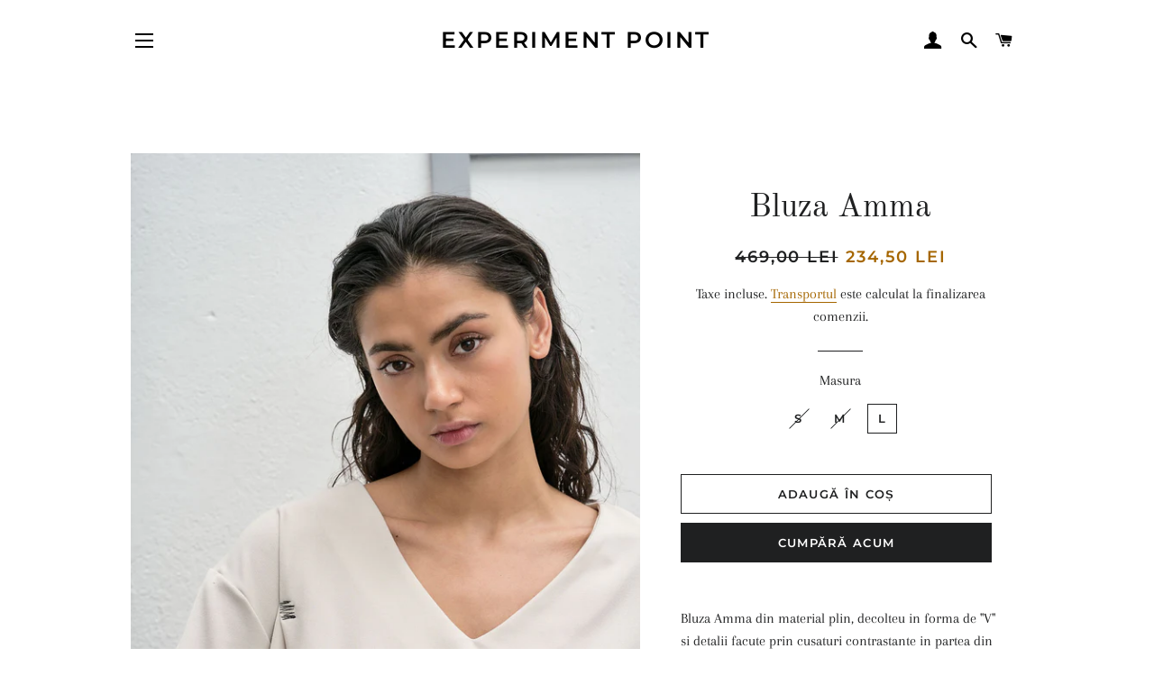

--- FILE ---
content_type: text/html; charset=utf-8
request_url: https://experiment-point.ro/products/bluza-amma
body_size: 16772
content:
<!doctype html>
<html class="no-js" lang="ro-RO">
  <meta name="facebook-domain-verification" content="swhnuac0me5vwp0zbpih6y7w9o4swk" />
<head>
<meta name="smart-seo-integrated" content="true" /><title>Bluza Amma</title>
<meta name="description" content="Bluza Amma din material plin, decolteu in forma de &quot;V&quot; si detalii facute prin cusaturi contrastante in partea din fata Compozitie: 73%poliester, 22%vascoza, 5%elastan" />
<meta name="smartseo-keyword" content="" />
<meta name="smartseo-timestamp" content="0" /><!-- Basic page needs ================================================== -->
  <meta charset="utf-8">
  <meta http-equiv="X-UA-Compatible" content="IE=edge,chrome=1">

  

  <!-- Title and description ================================================== -->

  <!-- Helpers ================================================== -->
  <!-- /snippets/social-meta-tags.liquid -->




<meta property="og:site_name" content="Experiment Point">
<meta property="og:url" content="https://experiment-point.ro/products/bluza-amma">
<meta property="og:title" content="Bluza Amma">
<meta property="og:type" content="product">
<meta property="og:description" content="Bluza Amma din material plin, decolteu in forma de &quot;V&quot; si detalii facute prin cusaturi contrastante in partea din fata Compozitie: 73%poliester, 22%vascoza, 5%elastan">

  <meta property="og:price:amount" content="234,50">
  <meta property="og:price:currency" content="RON">

<meta property="og:image" content="http://experiment-point.ro/cdn/shop/files/223333__5_1200x1200.jpg?v=1704291700"><meta property="og:image" content="http://experiment-point.ro/cdn/shop/files/223222__1_1200x1200.jpg?v=1704291701"><meta property="og:image" content="http://experiment-point.ro/cdn/shop/files/223333__1_1200x1200.jpg?v=1704291701">
<meta property="og:image:secure_url" content="https://experiment-point.ro/cdn/shop/files/223333__5_1200x1200.jpg?v=1704291700"><meta property="og:image:secure_url" content="https://experiment-point.ro/cdn/shop/files/223222__1_1200x1200.jpg?v=1704291701"><meta property="og:image:secure_url" content="https://experiment-point.ro/cdn/shop/files/223333__1_1200x1200.jpg?v=1704291701">


<meta name="twitter:card" content="summary_large_image">
<meta name="twitter:title" content="Bluza Amma">
<meta name="twitter:description" content="Bluza Amma din material plin, decolteu in forma de &quot;V&quot; si detalii facute prin cusaturi contrastante in partea din fata Compozitie: 73%poliester, 22%vascoza, 5%elastan">

  <link rel="canonical" href="https://experiment-point.ro/products/bluza-amma">
  <meta name="viewport" content="width=device-width,initial-scale=1,shrink-to-fit=no">
  <meta name="theme-color" content="#1f2021">

  <!-- CSS ================================================== -->
  <link href="//experiment-point.ro/cdn/shop/t/7/assets/timber.scss.css?v=179743258322928857161768660646" rel="stylesheet" type="text/css" media="all" />
  <link href="//experiment-point.ro/cdn/shop/t/7/assets/theme.scss.css?v=140695822222622170351768660646" rel="stylesheet" type="text/css" media="all" />

  <!-- Sections ================================================== -->
  <script>
    window.theme = window.theme || {};
    theme.strings = {
      zoomClose: "Închide (Esc)",
      zoomPrev: "Înapoi (tasta săgeată la stânga)",
      zoomNext: "Înainte (tasta săgeată la dreapta)",
      moneyFormat: "{{amount_with_comma_separator}} lei",
      addressError: "Eroare la căutarea adresei respective",
      addressNoResults: "Nu există rezultate pentru adresa respectivă",
      addressQueryLimit: "Ai depășit limita de utilizare a API-ului Google. Ia în considerare trecerea la un \u003ca href=\"https:\/\/developers.google.com\/maps\/premium\/usage-limits\"\u003ePlan Premium\u003c\/a\u003e.",
      authError: "A apărut o problemă la autentificarea contului tău Google Maps.",
      cartEmpty: "Coșul tău este momentan gol.",
      cartCookie: "Permite modulele cookie ca să utilizezi coșul de cumpărături",
      cartSavings: "Economisești [savings]",
      productSlideLabel: "Diapozitivul [slide_number] din [slide_max]."
    };
    theme.settings = {
      cartType: "page",
      gridType: null
    };
  </script>

  <script src="//experiment-point.ro/cdn/shop/t/7/assets/jquery-2.2.3.min.js?v=58211863146907186831619015705" type="text/javascript"></script>

  <script src="//experiment-point.ro/cdn/shop/t/7/assets/lazysizes.min.js?v=155223123402716617051619015705" async="async"></script>

  <script src="//experiment-point.ro/cdn/shop/t/7/assets/theme.js?v=165454062280830731491619015720" defer="defer"></script>

  <!-- Header hook for plugins ================================================== -->
  <script>window.performance && window.performance.mark && window.performance.mark('shopify.content_for_header.start');</script><meta name="facebook-domain-verification" content="runqpnwtwpvsx056niil8vz913pb89">
<meta name="facebook-domain-verification" content="swhnuac0me5vwp0zbpih6y7w9o4swk">
<meta id="shopify-digital-wallet" name="shopify-digital-wallet" content="/29478322281/digital_wallets/dialog">
<link rel="alternate" type="application/json+oembed" href="https://experiment-point.ro/products/bluza-amma.oembed">
<script async="async" src="/checkouts/internal/preloads.js?locale=ro-RO"></script>
<script id="shopify-features" type="application/json">{"accessToken":"d8fd79290c8845891cb8384897a71602","betas":["rich-media-storefront-analytics"],"domain":"experiment-point.ro","predictiveSearch":true,"shopId":29478322281,"locale":"ro"}</script>
<script>var Shopify = Shopify || {};
Shopify.shop = "experiment-point.myshopify.com";
Shopify.locale = "ro-RO";
Shopify.currency = {"active":"RON","rate":"1.0"};
Shopify.country = "RO";
Shopify.theme = {"name":"Brooklyn","id":122008567996,"schema_name":"Brooklyn","schema_version":"17.4.1","theme_store_id":730,"role":"main"};
Shopify.theme.handle = "null";
Shopify.theme.style = {"id":null,"handle":null};
Shopify.cdnHost = "experiment-point.ro/cdn";
Shopify.routes = Shopify.routes || {};
Shopify.routes.root = "/";</script>
<script type="module">!function(o){(o.Shopify=o.Shopify||{}).modules=!0}(window);</script>
<script>!function(o){function n(){var o=[];function n(){o.push(Array.prototype.slice.apply(arguments))}return n.q=o,n}var t=o.Shopify=o.Shopify||{};t.loadFeatures=n(),t.autoloadFeatures=n()}(window);</script>
<script id="shop-js-analytics" type="application/json">{"pageType":"product"}</script>
<script defer="defer" async type="module" src="//experiment-point.ro/cdn/shopifycloud/shop-js/modules/v2/client.init-shop-cart-sync_B_1M6nXz.ro-RO.esm.js"></script>
<script defer="defer" async type="module" src="//experiment-point.ro/cdn/shopifycloud/shop-js/modules/v2/chunk.common_BGCVY80p.esm.js"></script>
<script type="module">
  await import("//experiment-point.ro/cdn/shopifycloud/shop-js/modules/v2/client.init-shop-cart-sync_B_1M6nXz.ro-RO.esm.js");
await import("//experiment-point.ro/cdn/shopifycloud/shop-js/modules/v2/chunk.common_BGCVY80p.esm.js");

  window.Shopify.SignInWithShop?.initShopCartSync?.({"fedCMEnabled":true,"windoidEnabled":true});

</script>
<script>(function() {
  var isLoaded = false;
  function asyncLoad() {
    if (isLoaded) return;
    isLoaded = true;
    var urls = ["https:\/\/a.mailmunch.co\/widgets\/site-797939-dd53f74c1a2b79f54cd358bcde69bde8d61c3b12.js?shop=experiment-point.myshopify.com","https:\/\/toastibar-cdn.makeprosimp.com\/v1\/published\/60353\/c20bc752c5e1407a9e8661174801bea3\/224\/app.js?v=1\u0026shop=experiment-point.myshopify.com"];
    for (var i = 0; i < urls.length; i++) {
      var s = document.createElement('script');
      s.type = 'text/javascript';
      s.async = true;
      s.src = urls[i];
      var x = document.getElementsByTagName('script')[0];
      x.parentNode.insertBefore(s, x);
    }
  };
  if(window.attachEvent) {
    window.attachEvent('onload', asyncLoad);
  } else {
    window.addEventListener('load', asyncLoad, false);
  }
})();</script>
<script id="__st">var __st={"a":29478322281,"offset":7200,"reqid":"445e760d-c732-4d11-bd95-5ecc4249640f-1768687081","pageurl":"experiment-point.ro\/products\/bluza-amma","u":"84c4c39bd679","p":"product","rtyp":"product","rid":8772154261829};</script>
<script>window.ShopifyPaypalV4VisibilityTracking = true;</script>
<script id="captcha-bootstrap">!function(){'use strict';const t='contact',e='account',n='new_comment',o=[[t,t],['blogs',n],['comments',n],[t,'customer']],c=[[e,'customer_login'],[e,'guest_login'],[e,'recover_customer_password'],[e,'create_customer']],r=t=>t.map((([t,e])=>`form[action*='/${t}']:not([data-nocaptcha='true']) input[name='form_type'][value='${e}']`)).join(','),a=t=>()=>t?[...document.querySelectorAll(t)].map((t=>t.form)):[];function s(){const t=[...o],e=r(t);return a(e)}const i='password',u='form_key',d=['recaptcha-v3-token','g-recaptcha-response','h-captcha-response',i],f=()=>{try{return window.sessionStorage}catch{return}},m='__shopify_v',_=t=>t.elements[u];function p(t,e,n=!1){try{const o=window.sessionStorage,c=JSON.parse(o.getItem(e)),{data:r}=function(t){const{data:e,action:n}=t;return t[m]||n?{data:e,action:n}:{data:t,action:n}}(c);for(const[e,n]of Object.entries(r))t.elements[e]&&(t.elements[e].value=n);n&&o.removeItem(e)}catch(o){console.error('form repopulation failed',{error:o})}}const l='form_type',E='cptcha';function T(t){t.dataset[E]=!0}const w=window,h=w.document,L='Shopify',v='ce_forms',y='captcha';let A=!1;((t,e)=>{const n=(g='f06e6c50-85a8-45c8-87d0-21a2b65856fe',I='https://cdn.shopify.com/shopifycloud/storefront-forms-hcaptcha/ce_storefront_forms_captcha_hcaptcha.v1.5.2.iife.js',D={infoText:'Protejat prin hCaptcha',privacyText:'Confidențialitate',termsText:'Condiții'},(t,e,n)=>{const o=w[L][v],c=o.bindForm;if(c)return c(t,g,e,D).then(n);var r;o.q.push([[t,g,e,D],n]),r=I,A||(h.body.append(Object.assign(h.createElement('script'),{id:'captcha-provider',async:!0,src:r})),A=!0)});var g,I,D;w[L]=w[L]||{},w[L][v]=w[L][v]||{},w[L][v].q=[],w[L][y]=w[L][y]||{},w[L][y].protect=function(t,e){n(t,void 0,e),T(t)},Object.freeze(w[L][y]),function(t,e,n,w,h,L){const[v,y,A,g]=function(t,e,n){const i=e?o:[],u=t?c:[],d=[...i,...u],f=r(d),m=r(i),_=r(d.filter((([t,e])=>n.includes(e))));return[a(f),a(m),a(_),s()]}(w,h,L),I=t=>{const e=t.target;return e instanceof HTMLFormElement?e:e&&e.form},D=t=>v().includes(t);t.addEventListener('submit',(t=>{const e=I(t);if(!e)return;const n=D(e)&&!e.dataset.hcaptchaBound&&!e.dataset.recaptchaBound,o=_(e),c=g().includes(e)&&(!o||!o.value);(n||c)&&t.preventDefault(),c&&!n&&(function(t){try{if(!f())return;!function(t){const e=f();if(!e)return;const n=_(t);if(!n)return;const o=n.value;o&&e.removeItem(o)}(t);const e=Array.from(Array(32),(()=>Math.random().toString(36)[2])).join('');!function(t,e){_(t)||t.append(Object.assign(document.createElement('input'),{type:'hidden',name:u})),t.elements[u].value=e}(t,e),function(t,e){const n=f();if(!n)return;const o=[...t.querySelectorAll(`input[type='${i}']`)].map((({name:t})=>t)),c=[...d,...o],r={};for(const[a,s]of new FormData(t).entries())c.includes(a)||(r[a]=s);n.setItem(e,JSON.stringify({[m]:1,action:t.action,data:r}))}(t,e)}catch(e){console.error('failed to persist form',e)}}(e),e.submit())}));const S=(t,e)=>{t&&!t.dataset[E]&&(n(t,e.some((e=>e===t))),T(t))};for(const o of['focusin','change'])t.addEventListener(o,(t=>{const e=I(t);D(e)&&S(e,y())}));const B=e.get('form_key'),M=e.get(l),P=B&&M;t.addEventListener('DOMContentLoaded',(()=>{const t=y();if(P)for(const e of t)e.elements[l].value===M&&p(e,B);[...new Set([...A(),...v().filter((t=>'true'===t.dataset.shopifyCaptcha))])].forEach((e=>S(e,t)))}))}(h,new URLSearchParams(w.location.search),n,t,e,['guest_login'])})(!0,!0)}();</script>
<script integrity="sha256-4kQ18oKyAcykRKYeNunJcIwy7WH5gtpwJnB7kiuLZ1E=" data-source-attribution="shopify.loadfeatures" defer="defer" src="//experiment-point.ro/cdn/shopifycloud/storefront/assets/storefront/load_feature-a0a9edcb.js" crossorigin="anonymous"></script>
<script data-source-attribution="shopify.dynamic_checkout.dynamic.init">var Shopify=Shopify||{};Shopify.PaymentButton=Shopify.PaymentButton||{isStorefrontPortableWallets:!0,init:function(){window.Shopify.PaymentButton.init=function(){};var t=document.createElement("script");t.src="https://experiment-point.ro/cdn/shopifycloud/portable-wallets/latest/portable-wallets.ro.js",t.type="module",document.head.appendChild(t)}};
</script>
<script data-source-attribution="shopify.dynamic_checkout.buyer_consent">
  function portableWalletsHideBuyerConsent(e){var t=document.getElementById("shopify-buyer-consent"),n=document.getElementById("shopify-subscription-policy-button");t&&n&&(t.classList.add("hidden"),t.setAttribute("aria-hidden","true"),n.removeEventListener("click",e))}function portableWalletsShowBuyerConsent(e){var t=document.getElementById("shopify-buyer-consent"),n=document.getElementById("shopify-subscription-policy-button");t&&n&&(t.classList.remove("hidden"),t.removeAttribute("aria-hidden"),n.addEventListener("click",e))}window.Shopify?.PaymentButton&&(window.Shopify.PaymentButton.hideBuyerConsent=portableWalletsHideBuyerConsent,window.Shopify.PaymentButton.showBuyerConsent=portableWalletsShowBuyerConsent);
</script>
<script>
  function portableWalletsCleanup(e){e&&e.src&&console.error("Failed to load portable wallets script "+e.src);var t=document.querySelectorAll("shopify-accelerated-checkout .shopify-payment-button__skeleton, shopify-accelerated-checkout-cart .wallet-cart-button__skeleton"),e=document.getElementById("shopify-buyer-consent");for(let e=0;e<t.length;e++)t[e].remove();e&&e.remove()}function portableWalletsNotLoadedAsModule(e){e instanceof ErrorEvent&&"string"==typeof e.message&&e.message.includes("import.meta")&&"string"==typeof e.filename&&e.filename.includes("portable-wallets")&&(window.removeEventListener("error",portableWalletsNotLoadedAsModule),window.Shopify.PaymentButton.failedToLoad=e,"loading"===document.readyState?document.addEventListener("DOMContentLoaded",window.Shopify.PaymentButton.init):window.Shopify.PaymentButton.init())}window.addEventListener("error",portableWalletsNotLoadedAsModule);
</script>

<script type="module" src="https://experiment-point.ro/cdn/shopifycloud/portable-wallets/latest/portable-wallets.ro.js" onError="portableWalletsCleanup(this)" crossorigin="anonymous"></script>
<script nomodule>
  document.addEventListener("DOMContentLoaded", portableWalletsCleanup);
</script>

<script id='scb4127' type='text/javascript' async='' src='https://experiment-point.ro/cdn/shopifycloud/privacy-banner/storefront-banner.js'></script><link id="shopify-accelerated-checkout-styles" rel="stylesheet" media="screen" href="https://experiment-point.ro/cdn/shopifycloud/portable-wallets/latest/accelerated-checkout-backwards-compat.css" crossorigin="anonymous">
<style id="shopify-accelerated-checkout-cart">
        #shopify-buyer-consent {
  margin-top: 1em;
  display: inline-block;
  width: 100%;
}

#shopify-buyer-consent.hidden {
  display: none;
}

#shopify-subscription-policy-button {
  background: none;
  border: none;
  padding: 0;
  text-decoration: underline;
  font-size: inherit;
  cursor: pointer;
}

#shopify-subscription-policy-button::before {
  box-shadow: none;
}

      </style>

<script>window.performance && window.performance.mark && window.performance.mark('shopify.content_for_header.end');</script>

  <script src="//experiment-point.ro/cdn/shop/t/7/assets/modernizr.min.js?v=21391054748206432451619015706" type="text/javascript"></script>

  
  
 
<link href="https://monorail-edge.shopifysvc.com" rel="dns-prefetch">
<script>(function(){if ("sendBeacon" in navigator && "performance" in window) {try {var session_token_from_headers = performance.getEntriesByType('navigation')[0].serverTiming.find(x => x.name == '_s').description;} catch {var session_token_from_headers = undefined;}var session_cookie_matches = document.cookie.match(/_shopify_s=([^;]*)/);var session_token_from_cookie = session_cookie_matches && session_cookie_matches.length === 2 ? session_cookie_matches[1] : "";var session_token = session_token_from_headers || session_token_from_cookie || "";function handle_abandonment_event(e) {var entries = performance.getEntries().filter(function(entry) {return /monorail-edge.shopifysvc.com/.test(entry.name);});if (!window.abandonment_tracked && entries.length === 0) {window.abandonment_tracked = true;var currentMs = Date.now();var navigation_start = performance.timing.navigationStart;var payload = {shop_id: 29478322281,url: window.location.href,navigation_start,duration: currentMs - navigation_start,session_token,page_type: "product"};window.navigator.sendBeacon("https://monorail-edge.shopifysvc.com/v1/produce", JSON.stringify({schema_id: "online_store_buyer_site_abandonment/1.1",payload: payload,metadata: {event_created_at_ms: currentMs,event_sent_at_ms: currentMs}}));}}window.addEventListener('pagehide', handle_abandonment_event);}}());</script>
<script id="web-pixels-manager-setup">(function e(e,d,r,n,o){if(void 0===o&&(o={}),!Boolean(null===(a=null===(i=window.Shopify)||void 0===i?void 0:i.analytics)||void 0===a?void 0:a.replayQueue)){var i,a;window.Shopify=window.Shopify||{};var t=window.Shopify;t.analytics=t.analytics||{};var s=t.analytics;s.replayQueue=[],s.publish=function(e,d,r){return s.replayQueue.push([e,d,r]),!0};try{self.performance.mark("wpm:start")}catch(e){}var l=function(){var e={modern:/Edge?\/(1{2}[4-9]|1[2-9]\d|[2-9]\d{2}|\d{4,})\.\d+(\.\d+|)|Firefox\/(1{2}[4-9]|1[2-9]\d|[2-9]\d{2}|\d{4,})\.\d+(\.\d+|)|Chrom(ium|e)\/(9{2}|\d{3,})\.\d+(\.\d+|)|(Maci|X1{2}).+ Version\/(15\.\d+|(1[6-9]|[2-9]\d|\d{3,})\.\d+)([,.]\d+|)( \(\w+\)|)( Mobile\/\w+|) Safari\/|Chrome.+OPR\/(9{2}|\d{3,})\.\d+\.\d+|(CPU[ +]OS|iPhone[ +]OS|CPU[ +]iPhone|CPU IPhone OS|CPU iPad OS)[ +]+(15[._]\d+|(1[6-9]|[2-9]\d|\d{3,})[._]\d+)([._]\d+|)|Android:?[ /-](13[3-9]|1[4-9]\d|[2-9]\d{2}|\d{4,})(\.\d+|)(\.\d+|)|Android.+Firefox\/(13[5-9]|1[4-9]\d|[2-9]\d{2}|\d{4,})\.\d+(\.\d+|)|Android.+Chrom(ium|e)\/(13[3-9]|1[4-9]\d|[2-9]\d{2}|\d{4,})\.\d+(\.\d+|)|SamsungBrowser\/([2-9]\d|\d{3,})\.\d+/,legacy:/Edge?\/(1[6-9]|[2-9]\d|\d{3,})\.\d+(\.\d+|)|Firefox\/(5[4-9]|[6-9]\d|\d{3,})\.\d+(\.\d+|)|Chrom(ium|e)\/(5[1-9]|[6-9]\d|\d{3,})\.\d+(\.\d+|)([\d.]+$|.*Safari\/(?![\d.]+ Edge\/[\d.]+$))|(Maci|X1{2}).+ Version\/(10\.\d+|(1[1-9]|[2-9]\d|\d{3,})\.\d+)([,.]\d+|)( \(\w+\)|)( Mobile\/\w+|) Safari\/|Chrome.+OPR\/(3[89]|[4-9]\d|\d{3,})\.\d+\.\d+|(CPU[ +]OS|iPhone[ +]OS|CPU[ +]iPhone|CPU IPhone OS|CPU iPad OS)[ +]+(10[._]\d+|(1[1-9]|[2-9]\d|\d{3,})[._]\d+)([._]\d+|)|Android:?[ /-](13[3-9]|1[4-9]\d|[2-9]\d{2}|\d{4,})(\.\d+|)(\.\d+|)|Mobile Safari.+OPR\/([89]\d|\d{3,})\.\d+\.\d+|Android.+Firefox\/(13[5-9]|1[4-9]\d|[2-9]\d{2}|\d{4,})\.\d+(\.\d+|)|Android.+Chrom(ium|e)\/(13[3-9]|1[4-9]\d|[2-9]\d{2}|\d{4,})\.\d+(\.\d+|)|Android.+(UC? ?Browser|UCWEB|U3)[ /]?(15\.([5-9]|\d{2,})|(1[6-9]|[2-9]\d|\d{3,})\.\d+)\.\d+|SamsungBrowser\/(5\.\d+|([6-9]|\d{2,})\.\d+)|Android.+MQ{2}Browser\/(14(\.(9|\d{2,})|)|(1[5-9]|[2-9]\d|\d{3,})(\.\d+|))(\.\d+|)|K[Aa][Ii]OS\/(3\.\d+|([4-9]|\d{2,})\.\d+)(\.\d+|)/},d=e.modern,r=e.legacy,n=navigator.userAgent;return n.match(d)?"modern":n.match(r)?"legacy":"unknown"}(),u="modern"===l?"modern":"legacy",c=(null!=n?n:{modern:"",legacy:""})[u],f=function(e){return[e.baseUrl,"/wpm","/b",e.hashVersion,"modern"===e.buildTarget?"m":"l",".js"].join("")}({baseUrl:d,hashVersion:r,buildTarget:u}),m=function(e){var d=e.version,r=e.bundleTarget,n=e.surface,o=e.pageUrl,i=e.monorailEndpoint;return{emit:function(e){var a=e.status,t=e.errorMsg,s=(new Date).getTime(),l=JSON.stringify({metadata:{event_sent_at_ms:s},events:[{schema_id:"web_pixels_manager_load/3.1",payload:{version:d,bundle_target:r,page_url:o,status:a,surface:n,error_msg:t},metadata:{event_created_at_ms:s}}]});if(!i)return console&&console.warn&&console.warn("[Web Pixels Manager] No Monorail endpoint provided, skipping logging."),!1;try{return self.navigator.sendBeacon.bind(self.navigator)(i,l)}catch(e){}var u=new XMLHttpRequest;try{return u.open("POST",i,!0),u.setRequestHeader("Content-Type","text/plain"),u.send(l),!0}catch(e){return console&&console.warn&&console.warn("[Web Pixels Manager] Got an unhandled error while logging to Monorail."),!1}}}}({version:r,bundleTarget:l,surface:e.surface,pageUrl:self.location.href,monorailEndpoint:e.monorailEndpoint});try{o.browserTarget=l,function(e){var d=e.src,r=e.async,n=void 0===r||r,o=e.onload,i=e.onerror,a=e.sri,t=e.scriptDataAttributes,s=void 0===t?{}:t,l=document.createElement("script"),u=document.querySelector("head"),c=document.querySelector("body");if(l.async=n,l.src=d,a&&(l.integrity=a,l.crossOrigin="anonymous"),s)for(var f in s)if(Object.prototype.hasOwnProperty.call(s,f))try{l.dataset[f]=s[f]}catch(e){}if(o&&l.addEventListener("load",o),i&&l.addEventListener("error",i),u)u.appendChild(l);else{if(!c)throw new Error("Did not find a head or body element to append the script");c.appendChild(l)}}({src:f,async:!0,onload:function(){if(!function(){var e,d;return Boolean(null===(d=null===(e=window.Shopify)||void 0===e?void 0:e.analytics)||void 0===d?void 0:d.initialized)}()){var d=window.webPixelsManager.init(e)||void 0;if(d){var r=window.Shopify.analytics;r.replayQueue.forEach((function(e){var r=e[0],n=e[1],o=e[2];d.publishCustomEvent(r,n,o)})),r.replayQueue=[],r.publish=d.publishCustomEvent,r.visitor=d.visitor,r.initialized=!0}}},onerror:function(){return m.emit({status:"failed",errorMsg:"".concat(f," has failed to load")})},sri:function(e){var d=/^sha384-[A-Za-z0-9+/=]+$/;return"string"==typeof e&&d.test(e)}(c)?c:"",scriptDataAttributes:o}),m.emit({status:"loading"})}catch(e){m.emit({status:"failed",errorMsg:(null==e?void 0:e.message)||"Unknown error"})}}})({shopId: 29478322281,storefrontBaseUrl: "https://experiment-point.ro",extensionsBaseUrl: "https://extensions.shopifycdn.com/cdn/shopifycloud/web-pixels-manager",monorailEndpoint: "https://monorail-edge.shopifysvc.com/unstable/produce_batch",surface: "storefront-renderer",enabledBetaFlags: ["2dca8a86"],webPixelsConfigList: [{"id":"393478469","configuration":"{\"pixel_id\":\"2301447059979065\",\"pixel_type\":\"facebook_pixel\",\"metaapp_system_user_token\":\"-\"}","eventPayloadVersion":"v1","runtimeContext":"OPEN","scriptVersion":"ca16bc87fe92b6042fbaa3acc2fbdaa6","type":"APP","apiClientId":2329312,"privacyPurposes":["ANALYTICS","MARKETING","SALE_OF_DATA"],"dataSharingAdjustments":{"protectedCustomerApprovalScopes":["read_customer_address","read_customer_email","read_customer_name","read_customer_personal_data","read_customer_phone"]}},{"id":"185663813","eventPayloadVersion":"v1","runtimeContext":"LAX","scriptVersion":"1","type":"CUSTOM","privacyPurposes":["ANALYTICS"],"name":"Google Analytics tag (migrated)"},{"id":"shopify-app-pixel","configuration":"{}","eventPayloadVersion":"v1","runtimeContext":"STRICT","scriptVersion":"0450","apiClientId":"shopify-pixel","type":"APP","privacyPurposes":["ANALYTICS","MARKETING"]},{"id":"shopify-custom-pixel","eventPayloadVersion":"v1","runtimeContext":"LAX","scriptVersion":"0450","apiClientId":"shopify-pixel","type":"CUSTOM","privacyPurposes":["ANALYTICS","MARKETING"]}],isMerchantRequest: false,initData: {"shop":{"name":"Experiment Point","paymentSettings":{"currencyCode":"RON"},"myshopifyDomain":"experiment-point.myshopify.com","countryCode":"RO","storefrontUrl":"https:\/\/experiment-point.ro"},"customer":null,"cart":null,"checkout":null,"productVariants":[{"price":{"amount":234.5,"currencyCode":"RON"},"product":{"title":"Bluza Amma","vendor":"Amma","id":"8772154261829","untranslatedTitle":"Bluza Amma","url":"\/products\/bluza-amma","type":"Bluze"},"id":"47478133326149","image":{"src":"\/\/experiment-point.ro\/cdn\/shop\/files\/223333__5.jpg?v=1704291700"},"sku":"223333A","title":"S","untranslatedTitle":"S"},{"price":{"amount":234.5,"currencyCode":"RON"},"product":{"title":"Bluza Amma","vendor":"Amma","id":"8772154261829","untranslatedTitle":"Bluza Amma","url":"\/products\/bluza-amma","type":"Bluze"},"id":"47478133358917","image":{"src":"\/\/experiment-point.ro\/cdn\/shop\/files\/223333__5.jpg?v=1704291700"},"sku":"223333A-2","title":"M","untranslatedTitle":"M"},{"price":{"amount":234.5,"currencyCode":"RON"},"product":{"title":"Bluza Amma","vendor":"Amma","id":"8772154261829","untranslatedTitle":"Bluza Amma","url":"\/products\/bluza-amma","type":"Bluze"},"id":"47478133391685","image":{"src":"\/\/experiment-point.ro\/cdn\/shop\/files\/223333__5.jpg?v=1704291700"},"sku":"223333A-3","title":"L","untranslatedTitle":"L"}],"purchasingCompany":null},},"https://experiment-point.ro/cdn","fcfee988w5aeb613cpc8e4bc33m6693e112",{"modern":"","legacy":""},{"shopId":"29478322281","storefrontBaseUrl":"https:\/\/experiment-point.ro","extensionBaseUrl":"https:\/\/extensions.shopifycdn.com\/cdn\/shopifycloud\/web-pixels-manager","surface":"storefront-renderer","enabledBetaFlags":"[\"2dca8a86\"]","isMerchantRequest":"false","hashVersion":"fcfee988w5aeb613cpc8e4bc33m6693e112","publish":"custom","events":"[[\"page_viewed\",{}],[\"product_viewed\",{\"productVariant\":{\"price\":{\"amount\":234.5,\"currencyCode\":\"RON\"},\"product\":{\"title\":\"Bluza Amma\",\"vendor\":\"Amma\",\"id\":\"8772154261829\",\"untranslatedTitle\":\"Bluza Amma\",\"url\":\"\/products\/bluza-amma\",\"type\":\"Bluze\"},\"id\":\"47478133391685\",\"image\":{\"src\":\"\/\/experiment-point.ro\/cdn\/shop\/files\/223333__5.jpg?v=1704291700\"},\"sku\":\"223333A-3\",\"title\":\"L\",\"untranslatedTitle\":\"L\"}}]]"});</script><script>
  window.ShopifyAnalytics = window.ShopifyAnalytics || {};
  window.ShopifyAnalytics.meta = window.ShopifyAnalytics.meta || {};
  window.ShopifyAnalytics.meta.currency = 'RON';
  var meta = {"product":{"id":8772154261829,"gid":"gid:\/\/shopify\/Product\/8772154261829","vendor":"Amma","type":"Bluze","handle":"bluza-amma","variants":[{"id":47478133326149,"price":23450,"name":"Bluza Amma - S","public_title":"S","sku":"223333A"},{"id":47478133358917,"price":23450,"name":"Bluza Amma - M","public_title":"M","sku":"223333A-2"},{"id":47478133391685,"price":23450,"name":"Bluza Amma - L","public_title":"L","sku":"223333A-3"}],"remote":false},"page":{"pageType":"product","resourceType":"product","resourceId":8772154261829,"requestId":"445e760d-c732-4d11-bd95-5ecc4249640f-1768687081"}};
  for (var attr in meta) {
    window.ShopifyAnalytics.meta[attr] = meta[attr];
  }
</script>
<script class="analytics">
  (function () {
    var customDocumentWrite = function(content) {
      var jquery = null;

      if (window.jQuery) {
        jquery = window.jQuery;
      } else if (window.Checkout && window.Checkout.$) {
        jquery = window.Checkout.$;
      }

      if (jquery) {
        jquery('body').append(content);
      }
    };

    var hasLoggedConversion = function(token) {
      if (token) {
        return document.cookie.indexOf('loggedConversion=' + token) !== -1;
      }
      return false;
    }

    var setCookieIfConversion = function(token) {
      if (token) {
        var twoMonthsFromNow = new Date(Date.now());
        twoMonthsFromNow.setMonth(twoMonthsFromNow.getMonth() + 2);

        document.cookie = 'loggedConversion=' + token + '; expires=' + twoMonthsFromNow;
      }
    }

    var trekkie = window.ShopifyAnalytics.lib = window.trekkie = window.trekkie || [];
    if (trekkie.integrations) {
      return;
    }
    trekkie.methods = [
      'identify',
      'page',
      'ready',
      'track',
      'trackForm',
      'trackLink'
    ];
    trekkie.factory = function(method) {
      return function() {
        var args = Array.prototype.slice.call(arguments);
        args.unshift(method);
        trekkie.push(args);
        return trekkie;
      };
    };
    for (var i = 0; i < trekkie.methods.length; i++) {
      var key = trekkie.methods[i];
      trekkie[key] = trekkie.factory(key);
    }
    trekkie.load = function(config) {
      trekkie.config = config || {};
      trekkie.config.initialDocumentCookie = document.cookie;
      var first = document.getElementsByTagName('script')[0];
      var script = document.createElement('script');
      script.type = 'text/javascript';
      script.onerror = function(e) {
        var scriptFallback = document.createElement('script');
        scriptFallback.type = 'text/javascript';
        scriptFallback.onerror = function(error) {
                var Monorail = {
      produce: function produce(monorailDomain, schemaId, payload) {
        var currentMs = new Date().getTime();
        var event = {
          schema_id: schemaId,
          payload: payload,
          metadata: {
            event_created_at_ms: currentMs,
            event_sent_at_ms: currentMs
          }
        };
        return Monorail.sendRequest("https://" + monorailDomain + "/v1/produce", JSON.stringify(event));
      },
      sendRequest: function sendRequest(endpointUrl, payload) {
        // Try the sendBeacon API
        if (window && window.navigator && typeof window.navigator.sendBeacon === 'function' && typeof window.Blob === 'function' && !Monorail.isIos12()) {
          var blobData = new window.Blob([payload], {
            type: 'text/plain'
          });

          if (window.navigator.sendBeacon(endpointUrl, blobData)) {
            return true;
          } // sendBeacon was not successful

        } // XHR beacon

        var xhr = new XMLHttpRequest();

        try {
          xhr.open('POST', endpointUrl);
          xhr.setRequestHeader('Content-Type', 'text/plain');
          xhr.send(payload);
        } catch (e) {
          console.log(e);
        }

        return false;
      },
      isIos12: function isIos12() {
        return window.navigator.userAgent.lastIndexOf('iPhone; CPU iPhone OS 12_') !== -1 || window.navigator.userAgent.lastIndexOf('iPad; CPU OS 12_') !== -1;
      }
    };
    Monorail.produce('monorail-edge.shopifysvc.com',
      'trekkie_storefront_load_errors/1.1',
      {shop_id: 29478322281,
      theme_id: 122008567996,
      app_name: "storefront",
      context_url: window.location.href,
      source_url: "//experiment-point.ro/cdn/s/trekkie.storefront.cd680fe47e6c39ca5d5df5f0a32d569bc48c0f27.min.js"});

        };
        scriptFallback.async = true;
        scriptFallback.src = '//experiment-point.ro/cdn/s/trekkie.storefront.cd680fe47e6c39ca5d5df5f0a32d569bc48c0f27.min.js';
        first.parentNode.insertBefore(scriptFallback, first);
      };
      script.async = true;
      script.src = '//experiment-point.ro/cdn/s/trekkie.storefront.cd680fe47e6c39ca5d5df5f0a32d569bc48c0f27.min.js';
      first.parentNode.insertBefore(script, first);
    };
    trekkie.load(
      {"Trekkie":{"appName":"storefront","development":false,"defaultAttributes":{"shopId":29478322281,"isMerchantRequest":null,"themeId":122008567996,"themeCityHash":"3223395825376634645","contentLanguage":"ro-RO","currency":"RON","eventMetadataId":"94e5d217-3866-4194-8c79-9015b94777d7"},"isServerSideCookieWritingEnabled":true,"monorailRegion":"shop_domain","enabledBetaFlags":["65f19447"]},"Session Attribution":{},"S2S":{"facebookCapiEnabled":true,"source":"trekkie-storefront-renderer","apiClientId":580111}}
    );

    var loaded = false;
    trekkie.ready(function() {
      if (loaded) return;
      loaded = true;

      window.ShopifyAnalytics.lib = window.trekkie;

      var originalDocumentWrite = document.write;
      document.write = customDocumentWrite;
      try { window.ShopifyAnalytics.merchantGoogleAnalytics.call(this); } catch(error) {};
      document.write = originalDocumentWrite;

      window.ShopifyAnalytics.lib.page(null,{"pageType":"product","resourceType":"product","resourceId":8772154261829,"requestId":"445e760d-c732-4d11-bd95-5ecc4249640f-1768687081","shopifyEmitted":true});

      var match = window.location.pathname.match(/checkouts\/(.+)\/(thank_you|post_purchase)/)
      var token = match? match[1]: undefined;
      if (!hasLoggedConversion(token)) {
        setCookieIfConversion(token);
        window.ShopifyAnalytics.lib.track("Viewed Product",{"currency":"RON","variantId":47478133326149,"productId":8772154261829,"productGid":"gid:\/\/shopify\/Product\/8772154261829","name":"Bluza Amma - S","price":"234.50","sku":"223333A","brand":"Amma","variant":"S","category":"Bluze","nonInteraction":true,"remote":false},undefined,undefined,{"shopifyEmitted":true});
      window.ShopifyAnalytics.lib.track("monorail:\/\/trekkie_storefront_viewed_product\/1.1",{"currency":"RON","variantId":47478133326149,"productId":8772154261829,"productGid":"gid:\/\/shopify\/Product\/8772154261829","name":"Bluza Amma - S","price":"234.50","sku":"223333A","brand":"Amma","variant":"S","category":"Bluze","nonInteraction":true,"remote":false,"referer":"https:\/\/experiment-point.ro\/products\/bluza-amma"});
      }
    });


        var eventsListenerScript = document.createElement('script');
        eventsListenerScript.async = true;
        eventsListenerScript.src = "//experiment-point.ro/cdn/shopifycloud/storefront/assets/shop_events_listener-3da45d37.js";
        document.getElementsByTagName('head')[0].appendChild(eventsListenerScript);

})();</script>
  <script>
  if (!window.ga || (window.ga && typeof window.ga !== 'function')) {
    window.ga = function ga() {
      (window.ga.q = window.ga.q || []).push(arguments);
      if (window.Shopify && window.Shopify.analytics && typeof window.Shopify.analytics.publish === 'function') {
        window.Shopify.analytics.publish("ga_stub_called", {}, {sendTo: "google_osp_migration"});
      }
      console.error("Shopify's Google Analytics stub called with:", Array.from(arguments), "\nSee https://help.shopify.com/manual/promoting-marketing/pixels/pixel-migration#google for more information.");
    };
    if (window.Shopify && window.Shopify.analytics && typeof window.Shopify.analytics.publish === 'function') {
      window.Shopify.analytics.publish("ga_stub_initialized", {}, {sendTo: "google_osp_migration"});
    }
  }
</script>
<script
  defer
  src="https://experiment-point.ro/cdn/shopifycloud/perf-kit/shopify-perf-kit-3.0.4.min.js"
  data-application="storefront-renderer"
  data-shop-id="29478322281"
  data-render-region="gcp-us-east1"
  data-page-type="product"
  data-theme-instance-id="122008567996"
  data-theme-name="Brooklyn"
  data-theme-version="17.4.1"
  data-monorail-region="shop_domain"
  data-resource-timing-sampling-rate="10"
  data-shs="true"
  data-shs-beacon="true"
  data-shs-export-with-fetch="true"
  data-shs-logs-sample-rate="1"
  data-shs-beacon-endpoint="https://experiment-point.ro/api/collect"
></script>
</head>
  


<body id="bluza-amma" class="template-product">

  <div id="shopify-section-header" class="shopify-section"><style data-shopify>.header-wrapper .site-nav__link,
  .header-wrapper .site-header__logo a,
  .header-wrapper .site-nav__dropdown-link,
  .header-wrapper .site-nav--has-dropdown > a.nav-focus,
  .header-wrapper .site-nav--has-dropdown.nav-hover > a,
  .header-wrapper .site-nav--has-dropdown:hover > a {
    color: #000000;
  }

  .header-wrapper .site-header__logo a:hover,
  .header-wrapper .site-header__logo a:focus,
  .header-wrapper .site-nav__link:hover,
  .header-wrapper .site-nav__link:focus,
  .header-wrapper .site-nav--has-dropdown a:hover,
  .header-wrapper .site-nav--has-dropdown > a.nav-focus:hover,
  .header-wrapper .site-nav--has-dropdown > a.nav-focus:focus,
  .header-wrapper .site-nav--has-dropdown .site-nav__link:hover,
  .header-wrapper .site-nav--has-dropdown .site-nav__link:focus,
  .header-wrapper .site-nav--has-dropdown.nav-hover > a:hover,
  .header-wrapper .site-nav__dropdown a:focus {
    color: rgba(0, 0, 0, 0.75);
  }

  .header-wrapper .burger-icon,
  .header-wrapper .site-nav--has-dropdown:hover > a:before,
  .header-wrapper .site-nav--has-dropdown > a.nav-focus:before,
  .header-wrapper .site-nav--has-dropdown.nav-hover > a:before {
    background: #000000;
  }

  .header-wrapper .site-nav__link:hover .burger-icon {
    background: rgba(0, 0, 0, 0.75);
  }

  .site-header__logo img {
    max-width: 180px;
  }

  @media screen and (max-width: 768px) {
    .site-header__logo img {
      max-width: 100%;
    }
  }</style><div data-section-id="header" data-section-type="header-section" data-template="product">
  <div id="NavDrawer" class="drawer drawer--left">
      <div class="drawer__inner drawer-left__inner">

    

    <ul class="mobile-nav">
      
        

          <li class="mobile-nav__item">
            <a
              href="/"
              class="mobile-nav__link"
              >
                Acasa 
            </a>
          </li>

        
      
        
          <li class="mobile-nav__item">
            <div class="mobile-nav__has-sublist">
              <a
                href="/collections/all"
                class="mobile-nav__link"
                id="Label-2"
                >Toate Produsele</a>
              <div class="mobile-nav__toggle">
                <button type="button" class="mobile-nav__toggle-btn icon-fallback-text" aria-controls="Linklist-2" aria-expanded="false">
                  <span class="icon-fallback-text mobile-nav__toggle-open">
                    <span class="icon icon-plus" aria-hidden="true"></span>
                    <span class="fallback-text">Extinde submeniul Toate Produsele</span>
                  </span>
                  <span class="icon-fallback-text mobile-nav__toggle-close">
                    <span class="icon icon-minus" aria-hidden="true"></span>
                    <span class="fallback-text">Restrânge submeniul Toate Produsele</span>
                  </span>
                </button>
              </div>
            </div>
            <ul class="mobile-nav__sublist" id="Linklist-2" aria-labelledby="Label-2" role="navigation">
              
              
                
                <li class="mobile-nav__item">
                  <a
                    href="/collections/bluze"
                    class="mobile-nav__link"
                    >
                      Bluze
                  </a>
                </li>
                
              
                
                <li class="mobile-nav__item">
                  <a
                    href="/collections/camasi"
                    class="mobile-nav__link"
                    >
                      Camasi
                  </a>
                </li>
                
              
                
                <li class="mobile-nav__item">
                  <a
                    href="/collections/fuste"
                    class="mobile-nav__link"
                    >
                      Fuste
                  </a>
                </li>
                
              
                
                <li class="mobile-nav__item">
                  <a
                    href="/collections/pantaloni"
                    class="mobile-nav__link"
                    >
                      Pantaloni
                  </a>
                </li>
                
              
                
                <li class="mobile-nav__item">
                  <a
                    href="/collections/tricouri"
                    class="mobile-nav__link"
                    >
                      Tricouri
                  </a>
                </li>
                
              
                
                <li class="mobile-nav__item">
                  <a
                    href="/collections/rochii"
                    class="mobile-nav__link"
                    >
                      Rochii
                  </a>
                </li>
                
              
                
                <li class="mobile-nav__item">
                  <a
                    href="/collections/incaltaminte"
                    class="mobile-nav__link"
                    >
                      Incaltaminte
                  </a>
                </li>
                
              
                
                <li class="mobile-nav__item">
                  <a
                    href="/collections/accesorii"
                    class="mobile-nav__link"
                    >
                      Accesorii
                  </a>
                </li>
                
              
            </ul>
          </li>

          
      
        
          <li class="mobile-nav__item">
            <div class="mobile-nav__has-sublist">
              <a
                href="/"
                class="mobile-nav__link"
                id="Label-3"
                >Brandurile noastre</a>
              <div class="mobile-nav__toggle">
                <button type="button" class="mobile-nav__toggle-btn icon-fallback-text" aria-controls="Linklist-3" aria-expanded="false">
                  <span class="icon-fallback-text mobile-nav__toggle-open">
                    <span class="icon icon-plus" aria-hidden="true"></span>
                    <span class="fallback-text">Extinde submeniul Brandurile noastre</span>
                  </span>
                  <span class="icon-fallback-text mobile-nav__toggle-close">
                    <span class="icon icon-minus" aria-hidden="true"></span>
                    <span class="fallback-text">Restrânge submeniul Brandurile noastre</span>
                  </span>
                </button>
              </div>
            </div>
            <ul class="mobile-nav__sublist" id="Linklist-3" aria-labelledby="Label-3" role="navigation">
              
              
                
                <li class="mobile-nav__item">
                  <a
                    href="/pages/brandurile-noastre"
                    class="mobile-nav__link"
                    >
                      Twinset
                  </a>
                </li>
                
              
                
                <li class="mobile-nav__item">
                  <a
                    href="/pages/alysi"
                    class="mobile-nav__link"
                    >
                      Alysi
                  </a>
                </li>
                
              
                
                <li class="mobile-nav__item">
                  <a
                    href="/pages/leon-harper"
                    class="mobile-nav__link"
                    >
                      Leon &amp; Harper
                  </a>
                </li>
                
              
                
                <li class="mobile-nav__item">
                  <a
                    href="/pages/nice-things-paloma-s"
                    class="mobile-nav__link"
                    >
                      nice things Paloma S
                  </a>
                </li>
                
              
                
                <li class="mobile-nav__item">
                  <a
                    href="/pages/bensimon"
                    class="mobile-nav__link"
                    >
                      Bensimon
                  </a>
                </li>
                
              
                
                <li class="mobile-nav__item">
                  <a
                    href="/pages/tela"
                    class="mobile-nav__link"
                    >
                      Tela
                  </a>
                </li>
                
              
                
                <li class="mobile-nav__item">
                  <a
                    href="/pages/nude"
                    class="mobile-nav__link"
                    >
                      nude
                  </a>
                </li>
                
              
                
                <li class="mobile-nav__item">
                  <a
                    href="/collections/mes-demoiselles-paris"
                    class="mobile-nav__link"
                    >
                      Mes Demoiselles Paris
                  </a>
                </li>
                
              
                
                <li class="mobile-nav__item">
                  <a
                    href="/collections/amma"
                    class="mobile-nav__link"
                    >
                      Amma
                  </a>
                </li>
                
              
            </ul>
          </li>

          
      
      
      <li class="mobile-nav__spacer"></li>

      
      
        
          <li class="mobile-nav__item mobile-nav__item--secondary">
            <a href="/account/login" id="customer_login_link">Conectează-te</a>
          </li>
          <li class="mobile-nav__item mobile-nav__item--secondary">
            <a href="/account/register" id="customer_register_link">Creează un cont</a>
          </li>
        
      
      
        <li class="mobile-nav__item mobile-nav__item--secondary"><a href="/search">Cauta</a></li>
      
        <li class="mobile-nav__item mobile-nav__item--secondary"><a href="/policies/shipping-policy">Livrare</a></li>
      
        <li class="mobile-nav__item mobile-nav__item--secondary"><a href="/policies/refund-policy">Politica de Retur</a></li>
      
        <li class="mobile-nav__item mobile-nav__item--secondary"><a href="/policies/terms-of-service">Termeni si Conditii</a></li>
      
        <li class="mobile-nav__item mobile-nav__item--secondary"><a href="/policies/privacy-policy">Politica de Confidentialitate si GDPR</a></li>
      
        <li class="mobile-nav__item mobile-nav__item--secondary"><a href="/pages/contact">Contact</a></li>
      
    </ul>
    <!-- //mobile-nav -->
  </div>


  </div>
  <div class="header-container drawer__header-container">
    <div class="header-wrapper" data-header-wrapper>
      
        
      

      <header class="site-header" role="banner" data-transparent-header="true">
        <div class="wrapper">
          <div class="grid--full grid--table">
            <div class="grid__item large--hide large--one-sixth one-quarter">
              <div class="site-nav--open site-nav--mobile">
                <button type="button" class="icon-fallback-text site-nav__link site-nav__link--burger js-drawer-open-button-left" aria-controls="NavDrawer">
                  <span class="burger-icon burger-icon--top"></span>
                  <span class="burger-icon burger-icon--mid"></span>
                  <span class="burger-icon burger-icon--bottom"></span>
                  <span class="fallback-text">Navigare pe site</span>
                </button>
              </div>
            </div>
            <div class="grid__item large--one-third medium-down--one-half">
              
              
                <div class="h1 site-header__logo large--left" itemscope itemtype="http://schema.org/Organization">
              
                

                <a href="/" itemprop="url" class="site-header__logo-link">
                  
                    Experiment Point
                  
                </a>
              
                </div>
              
            </div>
            <nav class="grid__item large--two-thirds large--text-right medium-down--hide" role="navigation">
              
              <!-- begin site-nav -->
              <ul class="site-nav" id="AccessibleNav">
                
                  
                    <li class="site-nav__item">
                      <a
                        href="/"
                        class="site-nav__link"
                        data-meganav-type="child"
                        >
                          Acasa 
                      </a>
                    </li>
                  
                
                  
                  
                    <li
                      class="site-nav__item site-nav--has-dropdown "
                      aria-haspopup="true"
                      data-meganav-type="parent">
                      <a
                        href="/collections/all"
                        class="site-nav__link"
                        data-meganav-type="parent"
                        aria-controls="MenuParent-2"
                        aria-expanded="false"
                        >
                          Toate Produsele
                          <span class="icon icon-arrow-down" aria-hidden="true"></span>
                      </a>
                      <ul
                        id="MenuParent-2"
                        class="site-nav__dropdown "
                        data-meganav-dropdown>
                        
                          
                            <li>
                              <a
                                href="/collections/bluze"
                                class="site-nav__dropdown-link"
                                data-meganav-type="child"
                                
                                tabindex="-1">
                                  Bluze
                              </a>
                            </li>
                          
                        
                          
                            <li>
                              <a
                                href="/collections/camasi"
                                class="site-nav__dropdown-link"
                                data-meganav-type="child"
                                
                                tabindex="-1">
                                  Camasi
                              </a>
                            </li>
                          
                        
                          
                            <li>
                              <a
                                href="/collections/fuste"
                                class="site-nav__dropdown-link"
                                data-meganav-type="child"
                                
                                tabindex="-1">
                                  Fuste
                              </a>
                            </li>
                          
                        
                          
                            <li>
                              <a
                                href="/collections/pantaloni"
                                class="site-nav__dropdown-link"
                                data-meganav-type="child"
                                
                                tabindex="-1">
                                  Pantaloni
                              </a>
                            </li>
                          
                        
                          
                            <li>
                              <a
                                href="/collections/tricouri"
                                class="site-nav__dropdown-link"
                                data-meganav-type="child"
                                
                                tabindex="-1">
                                  Tricouri
                              </a>
                            </li>
                          
                        
                          
                            <li>
                              <a
                                href="/collections/rochii"
                                class="site-nav__dropdown-link"
                                data-meganav-type="child"
                                
                                tabindex="-1">
                                  Rochii
                              </a>
                            </li>
                          
                        
                          
                            <li>
                              <a
                                href="/collections/incaltaminte"
                                class="site-nav__dropdown-link"
                                data-meganav-type="child"
                                
                                tabindex="-1">
                                  Incaltaminte
                              </a>
                            </li>
                          
                        
                          
                            <li>
                              <a
                                href="/collections/accesorii"
                                class="site-nav__dropdown-link"
                                data-meganav-type="child"
                                
                                tabindex="-1">
                                  Accesorii
                              </a>
                            </li>
                          
                        
                      </ul>
                    </li>
                  
                
                  
                  
                    <li
                      class="site-nav__item site-nav--has-dropdown "
                      aria-haspopup="true"
                      data-meganav-type="parent">
                      <a
                        href="/"
                        class="site-nav__link"
                        data-meganav-type="parent"
                        aria-controls="MenuParent-3"
                        aria-expanded="false"
                        >
                          Brandurile noastre
                          <span class="icon icon-arrow-down" aria-hidden="true"></span>
                      </a>
                      <ul
                        id="MenuParent-3"
                        class="site-nav__dropdown "
                        data-meganav-dropdown>
                        
                          
                            <li>
                              <a
                                href="/pages/brandurile-noastre"
                                class="site-nav__dropdown-link"
                                data-meganav-type="child"
                                
                                tabindex="-1">
                                  Twinset
                              </a>
                            </li>
                          
                        
                          
                            <li>
                              <a
                                href="/pages/alysi"
                                class="site-nav__dropdown-link"
                                data-meganav-type="child"
                                
                                tabindex="-1">
                                  Alysi
                              </a>
                            </li>
                          
                        
                          
                            <li>
                              <a
                                href="/pages/leon-harper"
                                class="site-nav__dropdown-link"
                                data-meganav-type="child"
                                
                                tabindex="-1">
                                  Leon &amp; Harper
                              </a>
                            </li>
                          
                        
                          
                            <li>
                              <a
                                href="/pages/nice-things-paloma-s"
                                class="site-nav__dropdown-link"
                                data-meganav-type="child"
                                
                                tabindex="-1">
                                  nice things Paloma S
                              </a>
                            </li>
                          
                        
                          
                            <li>
                              <a
                                href="/pages/bensimon"
                                class="site-nav__dropdown-link"
                                data-meganav-type="child"
                                
                                tabindex="-1">
                                  Bensimon
                              </a>
                            </li>
                          
                        
                          
                            <li>
                              <a
                                href="/pages/tela"
                                class="site-nav__dropdown-link"
                                data-meganav-type="child"
                                
                                tabindex="-1">
                                  Tela
                              </a>
                            </li>
                          
                        
                          
                            <li>
                              <a
                                href="/pages/nude"
                                class="site-nav__dropdown-link"
                                data-meganav-type="child"
                                
                                tabindex="-1">
                                  nude
                              </a>
                            </li>
                          
                        
                          
                            <li>
                              <a
                                href="/collections/mes-demoiselles-paris"
                                class="site-nav__dropdown-link"
                                data-meganav-type="child"
                                
                                tabindex="-1">
                                  Mes Demoiselles Paris
                              </a>
                            </li>
                          
                        
                          
                            <li>
                              <a
                                href="/collections/amma"
                                class="site-nav__dropdown-link"
                                data-meganav-type="child"
                                
                                tabindex="-1">
                                  Amma
                              </a>
                            </li>
                          
                        
                      </ul>
                    </li>
                  
                

                
                
                  <li class="site-nav__item site-nav__expanded-item site-nav__item--compressed">
                    <a class="site-nav__link site-nav__link--icon" href="/account">
                      <span class="icon-fallback-text">
                        <span class="icon icon-customer" aria-hidden="true"></span>
                        <span class="fallback-text">
                          
                            Conectează-te
                          
                        </span>
                      </span>
                    </a>
                  </li>
                

                
                  
                  
                  <li class="site-nav__item site-nav__item--compressed">
                    <a href="/search" class="site-nav__link site-nav__link--icon js-toggle-search-modal" data-mfp-src="#SearchModal">
                      <span class="icon-fallback-text">
                        <span class="icon icon-search" aria-hidden="true"></span>
                        <span class="fallback-text">Caută</span>
                      </span>
                    </a>
                  </li>
                

                <li class="site-nav__item site-nav__item--compressed">
                  <a href="/cart" class="site-nav__link site-nav__link--icon cart-link js-drawer-open-button-right" aria-controls="CartDrawer">
                    <span class="icon-fallback-text">
                      <span class="icon icon-cart" aria-hidden="true"></span>
                      <span class="fallback-text">Coș</span>
                    </span>
                    <span class="cart-link__bubble"></span>
                  </a>
                </li>

              </ul>
              <!-- //site-nav -->
            </nav>
            <div class="grid__item large--hide one-quarter">
              <div class="site-nav--mobile text-right">
                <a href="/cart" class="site-nav__link cart-link js-drawer-open-button-right" aria-controls="CartDrawer">
                  <span class="icon-fallback-text">
                    <span class="icon icon-cart" aria-hidden="true"></span>
                    <span class="fallback-text">Coș</span>
                  </span>
                  <span class="cart-link__bubble"></span>
                </a>
              </div>
            </div>
          </div>

        </div>
      </header>
    </div>
  </div>
</div>




</div>

  <div id="CartDrawer" class="drawer drawer--right drawer--has-fixed-footer">
    <div class="drawer__fixed-header">
      <div class="drawer__header">
        <div class="drawer__title">Coșul tău</div>
        <div class="drawer__close">
          <button type="button" class="icon-fallback-text drawer__close-button js-drawer-close">
            <span class="icon icon-x" aria-hidden="true"></span>
            <span class="fallback-text">Închide coșul</span>
          </button>
        </div>
      </div>
    </div>
    <div class="drawer__inner">
      <div id="CartContainer" class="drawer__cart"></div>
    </div>
  </div>

  <div id="PageContainer" class="page-container">
    <main class="main-content" role="main">
      
        <div class="wrapper">
      
        <!-- /templates/product.liquid -->


<div id="shopify-section-product-template" class="shopify-section"><!-- /templates/product.liquid --><div itemscope itemtype="http://schema.org/Product" id="ProductSection--product-template"
  data-section-id="product-template"
  data-section-type="product-template"
  data-image-zoom-type="false"
  data-enable-history-state="true"
  data-stacked-layout="true"
  >

    <meta itemprop="url" content="https://experiment-point.ro/products/bluza-amma">
    <meta itemprop="image" content="//experiment-point.ro/cdn/shop/files/223333__5_grande.jpg?v=1704291700">

    
    

    
    
<div class="grid product-single">
      <div class="grid__item large--seven-twelfths medium--seven-twelfths text-center">
        <div id="ProductMediaGroup-product-template" class="product-single__media-group-wrapper" data-product-single-media-group-wrapper>
          <div class="product-single__media-group" data-product-single-media-group>
            

<div class="product-single__media-flex-wrapper" data-slick-media-label="Încarcă imaginea în vizualizatorul Galerie, Bluza Amma
" data-product-single-media-flex-wrapper>
                <div class="product-single__media-flex">






<div id="ProductMediaWrapper-product-template-44685757120837" class="product-single__media-wrapper "



data-product-single-media-wrapper
data-media-id="product-template-44685757120837"
tabindex="-1">
  
    <style>
  

  @media screen and (min-width: 591px) { 
    .product-single__media-product-template-44685757120837 {
      max-width: 566.6666666666666px;
      max-height: 850px;
    }
    #ProductMediaWrapper-product-template-44685757120837 {
      max-width: 566.6666666666666px;
    }
   } 

  
    
    @media screen and (max-width: 590px) {
      .product-single__media-product-template-44685757120837 {
        max-width: 393.3333333333333px;
      }
      #ProductMediaWrapper-product-template-44685757120837 {
        max-width: 393.3333333333333px;
      }
    }
  
</style>

    <div class="product-single__media" style="padding-top:150.00000000000003%;">
      
      <img class="mfp-image lazyload product-single__media-product-template-44685757120837"
        src="//experiment-point.ro/cdn/shop/files/223333__5_300x300.jpg?v=1704291700"
        data-src="//experiment-point.ro/cdn/shop/files/223333__5_{width}x.jpg?v=1704291700"
        data-widths="[180, 360, 590, 720, 900, 1080, 1296, 1512, 1728, 2048]"
        data-aspectratio="0.6666666666666666"
        data-sizes="auto"
        
        data-media-id="44685757120837"
        alt="Bluza Amma">
    </div>
  
  <noscript>
    <img class="product-single__media" src="//experiment-point.ro/cdn/shop/files/223333__5.jpg?v=1704291700"
      alt="Bluza Amma">
  </noscript>
</div>

                  

                </div>
              </div><div class="product-single__media-flex-wrapper" data-slick-media-label="Încarcă imaginea în vizualizatorul Galerie, Bluza Amma
" data-product-single-media-flex-wrapper>
                <div class="product-single__media-flex">






<div id="ProductMediaWrapper-product-template-44685757153605" class="product-single__media-wrapper "



data-product-single-media-wrapper
data-media-id="product-template-44685757153605"
tabindex="-1">
  
    <style>
  

  @media screen and (min-width: 591px) { 
    .product-single__media-product-template-44685757153605 {
      max-width: 566.6666666666666px;
      max-height: 850px;
    }
    #ProductMediaWrapper-product-template-44685757153605 {
      max-width: 566.6666666666666px;
    }
   } 

  
    
    @media screen and (max-width: 590px) {
      .product-single__media-product-template-44685757153605 {
        max-width: 393.3333333333333px;
      }
      #ProductMediaWrapper-product-template-44685757153605 {
        max-width: 393.3333333333333px;
      }
    }
  
</style>

    <div class="product-single__media" style="padding-top:150.00000000000003%;">
      
      <img class="mfp-image lazyload product-single__media-product-template-44685757153605"
        src="//experiment-point.ro/cdn/shop/files/223222__1_300x300.jpg?v=1704291701"
        data-src="//experiment-point.ro/cdn/shop/files/223222__1_{width}x.jpg?v=1704291701"
        data-widths="[180, 360, 590, 720, 900, 1080, 1296, 1512, 1728, 2048]"
        data-aspectratio="0.6666666666666666"
        data-sizes="auto"
        
        data-media-id="44685757153605"
        alt="Bluza Amma">
    </div>
  
  <noscript>
    <img class="product-single__media" src="//experiment-point.ro/cdn/shop/files/223222__1.jpg?v=1704291701"
      alt="Bluza Amma">
  </noscript>
</div>

                  

                </div>
              </div><div class="product-single__media-flex-wrapper" data-slick-media-label="Încarcă imaginea în vizualizatorul Galerie, Bluza Amma
" data-product-single-media-flex-wrapper>
                <div class="product-single__media-flex">






<div id="ProductMediaWrapper-product-template-44685757186373" class="product-single__media-wrapper "



data-product-single-media-wrapper
data-media-id="product-template-44685757186373"
tabindex="-1">
  
    <style>
  

  @media screen and (min-width: 591px) { 
    .product-single__media-product-template-44685757186373 {
      max-width: 566.6666666666666px;
      max-height: 850px;
    }
    #ProductMediaWrapper-product-template-44685757186373 {
      max-width: 566.6666666666666px;
    }
   } 

  
    
    @media screen and (max-width: 590px) {
      .product-single__media-product-template-44685757186373 {
        max-width: 393.3333333333333px;
      }
      #ProductMediaWrapper-product-template-44685757186373 {
        max-width: 393.3333333333333px;
      }
    }
  
</style>

    <div class="product-single__media" style="padding-top:150.00000000000003%;">
      
      <img class="mfp-image lazyload product-single__media-product-template-44685757186373"
        src="//experiment-point.ro/cdn/shop/files/223333__1_300x300.jpg?v=1704291701"
        data-src="//experiment-point.ro/cdn/shop/files/223333__1_{width}x.jpg?v=1704291701"
        data-widths="[180, 360, 590, 720, 900, 1080, 1296, 1512, 1728, 2048]"
        data-aspectratio="0.6666666666666666"
        data-sizes="auto"
        
        data-media-id="44685757186373"
        alt="Bluza Amma">
    </div>
  
  <noscript>
    <img class="product-single__media" src="//experiment-point.ro/cdn/shop/files/223333__1.jpg?v=1704291701"
      alt="Bluza Amma">
  </noscript>
</div>

                  

                </div>
              </div><div class="product-single__media-flex-wrapper" data-slick-media-label="Încarcă imaginea în vizualizatorul Galerie, Bluza Amma
" data-product-single-media-flex-wrapper>
                <div class="product-single__media-flex">






<div id="ProductMediaWrapper-product-template-44685757219141" class="product-single__media-wrapper "



data-product-single-media-wrapper
data-media-id="product-template-44685757219141"
tabindex="-1">
  
    <style>
  

  @media screen and (min-width: 591px) { 
    .product-single__media-product-template-44685757219141 {
      max-width: 566.6666666666666px;
      max-height: 850px;
    }
    #ProductMediaWrapper-product-template-44685757219141 {
      max-width: 566.6666666666666px;
    }
   } 

  
    
    @media screen and (max-width: 590px) {
      .product-single__media-product-template-44685757219141 {
        max-width: 393.3333333333333px;
      }
      #ProductMediaWrapper-product-template-44685757219141 {
        max-width: 393.3333333333333px;
      }
    }
  
</style>

    <div class="product-single__media" style="padding-top:150.00000000000003%;">
      
      <img class="mfp-image lazyload product-single__media-product-template-44685757219141"
        src="//experiment-point.ro/cdn/shop/files/223333__2_300x300.jpg?v=1704291700"
        data-src="//experiment-point.ro/cdn/shop/files/223333__2_{width}x.jpg?v=1704291700"
        data-widths="[180, 360, 590, 720, 900, 1080, 1296, 1512, 1728, 2048]"
        data-aspectratio="0.6666666666666666"
        data-sizes="auto"
        
        data-media-id="44685757219141"
        alt="Bluza Amma">
    </div>
  
  <noscript>
    <img class="product-single__media" src="//experiment-point.ro/cdn/shop/files/223333__2.jpg?v=1704291700"
      alt="Bluza Amma">
  </noscript>
</div>

                  

                </div>
              </div><div class="product-single__media-flex-wrapper" data-slick-media-label="Încarcă imaginea în vizualizatorul Galerie, Bluza Amma
" data-product-single-media-flex-wrapper>
                <div class="product-single__media-flex">






<div id="ProductMediaWrapper-product-template-44685757251909" class="product-single__media-wrapper "



data-product-single-media-wrapper
data-media-id="product-template-44685757251909"
tabindex="-1">
  
    <style>
  

  @media screen and (min-width: 591px) { 
    .product-single__media-product-template-44685757251909 {
      max-width: 566.6666666666666px;
      max-height: 850px;
    }
    #ProductMediaWrapper-product-template-44685757251909 {
      max-width: 566.6666666666666px;
    }
   } 

  
    
    @media screen and (max-width: 590px) {
      .product-single__media-product-template-44685757251909 {
        max-width: 393.3333333333333px;
      }
      #ProductMediaWrapper-product-template-44685757251909 {
        max-width: 393.3333333333333px;
      }
    }
  
</style>

    <div class="product-single__media" style="padding-top:150.00000000000003%;">
      
      <img class="mfp-image lazyload product-single__media-product-template-44685757251909"
        src="//experiment-point.ro/cdn/shop/files/223333__4_300x300.jpg?v=1704291700"
        data-src="//experiment-point.ro/cdn/shop/files/223333__4_{width}x.jpg?v=1704291700"
        data-widths="[180, 360, 590, 720, 900, 1080, 1296, 1512, 1728, 2048]"
        data-aspectratio="0.6666666666666666"
        data-sizes="auto"
        
        data-media-id="44685757251909"
        alt="Bluza Amma">
    </div>
  
  <noscript>
    <img class="product-single__media" src="//experiment-point.ro/cdn/shop/files/223333__4.jpg?v=1704291700"
      alt="Bluza Amma">
  </noscript>
</div>

                  

                </div>
              </div><div class="product-single__media-flex-wrapper" data-slick-media-label="Încarcă imaginea în vizualizatorul Galerie, Bluza Amma
" data-product-single-media-flex-wrapper>
                <div class="product-single__media-flex">






<div id="ProductMediaWrapper-product-template-44685757284677" class="product-single__media-wrapper "



data-product-single-media-wrapper
data-media-id="product-template-44685757284677"
tabindex="-1">
  
    <style>
  

  @media screen and (min-width: 591px) { 
    .product-single__media-product-template-44685757284677 {
      max-width: 566.6666666666666px;
      max-height: 850px;
    }
    #ProductMediaWrapper-product-template-44685757284677 {
      max-width: 566.6666666666666px;
    }
   } 

  
    
    @media screen and (max-width: 590px) {
      .product-single__media-product-template-44685757284677 {
        max-width: 393.3333333333333px;
      }
      #ProductMediaWrapper-product-template-44685757284677 {
        max-width: 393.3333333333333px;
      }
    }
  
</style>

    <div class="product-single__media" style="padding-top:150.00000000000003%;">
      
      <img class="mfp-image lazyload product-single__media-product-template-44685757284677"
        src="//experiment-point.ro/cdn/shop/files/GH100150_300x300.jpg?v=1704291700"
        data-src="//experiment-point.ro/cdn/shop/files/GH100150_{width}x.jpg?v=1704291700"
        data-widths="[180, 360, 590, 720, 900, 1080, 1296, 1512, 1728, 2048]"
        data-aspectratio="0.6666666666666666"
        data-sizes="auto"
        
        data-media-id="44685757284677"
        alt="Bluza Amma">
    </div>
  
  <noscript>
    <img class="product-single__media" src="//experiment-point.ro/cdn/shop/files/GH100150.jpg?v=1704291700"
      alt="Bluza Amma">
  </noscript>
</div>

                  

                </div>
              </div></div>

          

          <div class="slick__controls slick-slider">
            <button class="slick__arrow slick__arrow--previous" aria-label="Diapozitivul anterior" data-slick-previous>
              <span class="icon icon-slide-prev" aria-hidden="true"></span>
            </button>
            <button class="slick__arrow slick__arrow--next" aria-label="Diapozitivul următor" data-slick-next>
              <span class="icon icon-slide-next" aria-hidden="true"></span>
            </button>
            <div class="slick__dots-wrapper" data-slick-dots>
            </div>
          </div>
        </div>
      </div>

      <div class="grid__item product-single__meta--wrapper medium--five-twelfths large--five-twelfths">
        <div class="product-single__meta">
          

          <h1 class="product-single__title" itemprop="name">Bluza Amma</h1>

          <div itemprop="offers" itemscope itemtype="http://schema.org/Offer">
            
            <div class="price-container" data-price-container><span id="PriceA11y" class="visually-hidden">Preț obișnuit</span>
    <span class="product-single__price--wrapper" aria-hidden="false">
      <span id="ComparePrice" class="product-single__price--compare-at">
        469,00 lei
      </span>
    </span>
    <span id="ComparePriceA11y" class="visually-hidden" aria-hidden="false">Preț la ofertă</span><span id="ProductPrice"
    class="product-single__price on-sale"
    itemprop="price"
    content="234.5">
    234,50 lei
  </span>

  <div class="product-single__unit"><span class="product-unit-price">
      <span class="visually-hidden">Preț unitar</span>
      <span data-unit-price></span><span aria-hidden="true">/</span><span class="visually-hidden">&nbsp;pe&nbsp;</span><span data-unit-price-base-unit></span></span>
  </div>
</div>

<div class="product-single__policies rte">Taxe incluse.
<a href="/policies/shipping-policy">Transportul</a> este calculat la finalizarea comenzii.
</div><hr class="hr--small">

            <meta itemprop="priceCurrency" content="RON">
            <link itemprop="availability" href="http://schema.org/InStock">

            

            

            <form method="post" action="/cart/add" id="AddToCartForm--product-template" accept-charset="UTF-8" class="
              product-single__form
" enctype="multipart/form-data" data-product-form=""><input type="hidden" name="form_type" value="product" /><input type="hidden" name="utf8" value="✓" />
              
                
                  <div class="radio-wrapper js product-form__item">
                    <label class="single-option-radio__label"
                      for="ProductSelect-option-0">
                      Masura
                    </label>
                    
                      <fieldset class="single-option-radio"
                        id="ProductSelect-option-0">
                        
                        
                          
                          
                          <input type="radio"
                            
                             disabled="disabled"
                            value="S"
                            data-index="option1"
                            name="option1"
                            class="single-option-selector__radio disabled"
                            id="ProductSelect-option-masura-S">
                          <label for="ProductSelect-option-masura-S" class="disabled">S</label>
                        
                          
                          
                          <input type="radio"
                            
                             disabled="disabled"
                            value="M"
                            data-index="option1"
                            name="option1"
                            class="single-option-selector__radio disabled"
                            id="ProductSelect-option-masura-M">
                          <label for="ProductSelect-option-masura-M" class="disabled">M</label>
                        
                          
                          
                          <input type="radio"
                             checked="checked"
                            
                            value="L"
                            data-index="option1"
                            name="option1"
                            class="single-option-selector__radio"
                            id="ProductSelect-option-masura-L">
                          <label for="ProductSelect-option-masura-L">L</label>
                        
                      </fieldset>
                    
                  </div>
                
              

              <select name="id" id="ProductSelect--product-template" class="product-single__variants no-js">
                
                  
                    <option disabled="disabled">
                      S - Stoc epuizat
                    </option>
                  
                
                  
                    <option disabled="disabled">
                      M - Stoc epuizat
                    </option>
                  
                
                  
                    <option 
                      selected="selected" 
                      data-sku="223333A-3"
                      value="47478133391685">
                      L - 234,50 lei RON
                    </option>
                  
                
              </select>

              

              <div class="product-single__add-to-cart">
                <button type="submit" name="add" id="AddToCart--product-template" class="btn btn--add-to-cart btn--secondary-accent">
                  <span class="btn__text">
                    
                      Adaugă în coș
                    
                  </span>
                </button>
                
                  <div data-shopify="payment-button" class="shopify-payment-button"> <shopify-accelerated-checkout recommended="null" fallback="{&quot;supports_subs&quot;:true,&quot;supports_def_opts&quot;:true,&quot;name&quot;:&quot;buy_it_now&quot;,&quot;wallet_params&quot;:{}}" access-token="d8fd79290c8845891cb8384897a71602" buyer-country="RO" buyer-locale="ro-RO" buyer-currency="RON" variant-params="[{&quot;id&quot;:47478133326149,&quot;requiresShipping&quot;:true},{&quot;id&quot;:47478133358917,&quot;requiresShipping&quot;:true},{&quot;id&quot;:47478133391685,&quot;requiresShipping&quot;:true}]" shop-id="29478322281" enabled-flags="[&quot;ae0f5bf6&quot;]" > <div class="shopify-payment-button__button" role="button" disabled aria-hidden="true" style="background-color: transparent; border: none"> <div class="shopify-payment-button__skeleton">&nbsp;</div> </div> </shopify-accelerated-checkout> <small id="shopify-buyer-consent" class="hidden" aria-hidden="true" data-consent-type="subscription"> Acest articol reprezintă o achiziție recurentă sau amânată. Continuând, îmi exprim acordul cu <span id="shopify-subscription-policy-button">politica de anulare</span> și vă autorizez să debitați automat metoda mea de plată la prețurile, frecvențele și datele precizate, până când comanda mea este onorată sau o anulez, dacă acest lucru este permis. </small> </div>
                
              </div>
            <input type="hidden" name="product-id" value="8772154261829" /><input type="hidden" name="section-id" value="product-template" /></form>

          </div>

          <div class="product-single__description rte" itemprop="description">
            <p>Bluza Amma din material plin, decolteu in forma de "V" si detalii facute prin cusaturi contrastante in partea din fata</p>
<p>Compozitie: 73%poliester, 22%vascoza, 5%elastan</p>
          </div>

          
            <!-- /snippets/social-sharing.liquid -->


<div class="social-sharing ">

  
    <a target="_blank" href="//www.facebook.com/sharer.php?u=https://experiment-point.ro/products/bluza-amma" class="share-facebook" title="Distribuie pe Facebook">
      <span class="icon icon-facebook" aria-hidden="true"></span>
      <span class="share-title" aria-hidden="true">Distribuie</span>
      <span class="visually-hidden">Distribuie pe Facebook</span>
    </a>
  

  
    <a target="_blank" href="//twitter.com/share?text=Bluza%20Amma&amp;url=https://experiment-point.ro/products/bluza-amma" class="share-twitter" title="Trimite Tweet pe Twitter">
      <span class="icon icon-twitter" aria-hidden="true"></span>
      <span class="share-title" aria-hidden="true">Tweet</span>
      <span class="visually-hidden">Trimite Tweet pe Twitter</span>
    </a>
  

  
    <a target="_blank" href="//pinterest.com/pin/create/button/?url=https://experiment-point.ro/products/bluza-amma&amp;media=//experiment-point.ro/cdn/shop/files/223333__5_1024x1024.jpg?v=1704291700&amp;description=Bluza%20Amma" class="share-pinterest" title="Pin pe Pinterest">
      <span class="icon icon-pinterest" aria-hidden="true"></span>
      <span class="share-title" aria-hidden="true">Distribuie pe Pinterest</span>
      <span class="visually-hidden">Pin pe Pinterest</span>
    </a>
  

</div>

          
        </div>
      </div>
    </div>
</div>

  <script type="application/json" id="ProductJson-product-template">
    {"id":8772154261829,"title":"Bluza Amma","handle":"bluza-amma","description":"\u003cp\u003eBluza Amma din material plin, decolteu in forma de \"V\" si detalii facute prin cusaturi contrastante in partea din fata\u003c\/p\u003e\n\u003cp\u003eCompozitie: 73%poliester, 22%vascoza, 5%elastan\u003c\/p\u003e","published_at":"2025-10-31T13:50:44+02:00","created_at":"2024-01-03T16:21:37+02:00","vendor":"Amma","type":"Bluze","tags":[],"price":23450,"price_min":23450,"price_max":23450,"available":true,"price_varies":false,"compare_at_price":46900,"compare_at_price_min":46900,"compare_at_price_max":46900,"compare_at_price_varies":false,"variants":[{"id":47478133326149,"title":"S","option1":"S","option2":null,"option3":null,"sku":"223333A","requires_shipping":true,"taxable":true,"featured_image":null,"available":false,"name":"Bluza Amma - S","public_title":"S","options":["S"],"price":23450,"weight":0,"compare_at_price":46900,"inventory_management":"shopify","barcode":"","requires_selling_plan":false,"selling_plan_allocations":[]},{"id":47478133358917,"title":"M","option1":"M","option2":null,"option3":null,"sku":"223333A-2","requires_shipping":true,"taxable":true,"featured_image":null,"available":false,"name":"Bluza Amma - M","public_title":"M","options":["M"],"price":23450,"weight":0,"compare_at_price":46900,"inventory_management":"shopify","barcode":"","requires_selling_plan":false,"selling_plan_allocations":[]},{"id":47478133391685,"title":"L","option1":"L","option2":null,"option3":null,"sku":"223333A-3","requires_shipping":true,"taxable":true,"featured_image":null,"available":true,"name":"Bluza Amma - L","public_title":"L","options":["L"],"price":23450,"weight":0,"compare_at_price":46900,"inventory_management":"shopify","barcode":"","requires_selling_plan":false,"selling_plan_allocations":[]}],"images":["\/\/experiment-point.ro\/cdn\/shop\/files\/223333__5.jpg?v=1704291700","\/\/experiment-point.ro\/cdn\/shop\/files\/223222__1.jpg?v=1704291701","\/\/experiment-point.ro\/cdn\/shop\/files\/223333__1.jpg?v=1704291701","\/\/experiment-point.ro\/cdn\/shop\/files\/223333__2.jpg?v=1704291700","\/\/experiment-point.ro\/cdn\/shop\/files\/223333__4.jpg?v=1704291700","\/\/experiment-point.ro\/cdn\/shop\/files\/GH100150.jpg?v=1704291700"],"featured_image":"\/\/experiment-point.ro\/cdn\/shop\/files\/223333__5.jpg?v=1704291700","options":["Masura"],"media":[{"alt":null,"id":44685757120837,"position":1,"preview_image":{"aspect_ratio":0.667,"height":1920,"width":1280,"src":"\/\/experiment-point.ro\/cdn\/shop\/files\/223333__5.jpg?v=1704291700"},"aspect_ratio":0.667,"height":1920,"media_type":"image","src":"\/\/experiment-point.ro\/cdn\/shop\/files\/223333__5.jpg?v=1704291700","width":1280},{"alt":null,"id":44685757153605,"position":2,"preview_image":{"aspect_ratio":0.667,"height":1920,"width":1280,"src":"\/\/experiment-point.ro\/cdn\/shop\/files\/223222__1.jpg?v=1704291701"},"aspect_ratio":0.667,"height":1920,"media_type":"image","src":"\/\/experiment-point.ro\/cdn\/shop\/files\/223222__1.jpg?v=1704291701","width":1280},{"alt":null,"id":44685757186373,"position":3,"preview_image":{"aspect_ratio":0.667,"height":1920,"width":1280,"src":"\/\/experiment-point.ro\/cdn\/shop\/files\/223333__1.jpg?v=1704291701"},"aspect_ratio":0.667,"height":1920,"media_type":"image","src":"\/\/experiment-point.ro\/cdn\/shop\/files\/223333__1.jpg?v=1704291701","width":1280},{"alt":null,"id":44685757219141,"position":4,"preview_image":{"aspect_ratio":0.667,"height":1920,"width":1280,"src":"\/\/experiment-point.ro\/cdn\/shop\/files\/223333__2.jpg?v=1704291700"},"aspect_ratio":0.667,"height":1920,"media_type":"image","src":"\/\/experiment-point.ro\/cdn\/shop\/files\/223333__2.jpg?v=1704291700","width":1280},{"alt":null,"id":44685757251909,"position":5,"preview_image":{"aspect_ratio":0.667,"height":1920,"width":1280,"src":"\/\/experiment-point.ro\/cdn\/shop\/files\/223333__4.jpg?v=1704291700"},"aspect_ratio":0.667,"height":1920,"media_type":"image","src":"\/\/experiment-point.ro\/cdn\/shop\/files\/223333__4.jpg?v=1704291700","width":1280},{"alt":null,"id":44685757284677,"position":6,"preview_image":{"aspect_ratio":0.667,"height":1920,"width":1280,"src":"\/\/experiment-point.ro\/cdn\/shop\/files\/GH100150.jpg?v=1704291700"},"aspect_ratio":0.667,"height":1920,"media_type":"image","src":"\/\/experiment-point.ro\/cdn\/shop\/files\/GH100150.jpg?v=1704291700","width":1280}],"requires_selling_plan":false,"selling_plan_groups":[],"content":"\u003cp\u003eBluza Amma din material plin, decolteu in forma de \"V\" si detalii facute prin cusaturi contrastante in partea din fata\u003c\/p\u003e\n\u003cp\u003eCompozitie: 73%poliester, 22%vascoza, 5%elastan\u003c\/p\u003e"}
  </script>
  <script type="application/json" id="ModelJson-product-template">
    []
  </script>





</div>
<div id="shopify-section-product-recommendations" class="shopify-section"><div data-base-url="/recommendations/products" data-product-id="8772154261829" data-section-id="product-recommendations" data-section-type="product-recommendations"></div>
</div>



      
        </div>
      
    </main>

    <hr class="hr--large">

    <div id="shopify-section-footer" class="shopify-section"><footer class="site-footer small--text-center" role="contentinfo" data-section-id="footer" data-section-type="footer-section">
  <div class="wrapper">

    <div class="grid-uniform">

      
      

      
      

      
      
      

      

      

      

      
        <div class="grid__item one-third small--one-whole">
          <ul class="no-bullets site-footer__linklist">
            

      
      

              <li><a href="/search">Cauta</a></li>

            

      
      

              <li><a href="/policies/shipping-policy">Livrare</a></li>

            

      
      

              <li><a href="/policies/refund-policy">Politica de Retur</a></li>

            

      
      
          </ul>
        </div>
        <div class="grid__item one-third small--one-whole">
          <ul class="no-bullets site-footer__linklist">
      

              <li><a href="/policies/terms-of-service">Termeni si Conditii</a></li>

            

      
      

              <li><a href="/policies/privacy-policy">Politica de Confidentialitate si GDPR</a></li>

            

      
      

              <li><a href="/pages/contact">Contact</a></li>

            
          </ul>
        </div>
      

      
<div class="grid__item one-third small--one-whole large--text-right"><form method="post" action="/localization" id="localization_form" accept-charset="UTF-8" class="selectors-form" enctype="multipart/form-data"><input type="hidden" name="form_type" value="localization" /><input type="hidden" name="utf8" value="✓" /><input type="hidden" name="_method" value="put" /><input type="hidden" name="return_to" value="/products/bluza-amma" /></form><p class="site-footer__copyright-content">&copy; 2026, <a href="/" title="">Experiment Point</a><br>Susținut de Shopify</p></div>
    </div>

  </div>
</footer>




</div>

  </div>

  
  <script>
    
  </script>

  

  <script type="application/json" data-cart-routes>
    {
      "cartUrl": "/cart",
      "cartAddUrl": "/cart/add",
      "cartChangeUrl": "/cart/change"
    }
  </script>
  

  
      <script>
        // Override default values of shop.strings for each template.
        // Alternate product templates can change values of
        // add to cart button, sold out, and unavailable states here.
        theme.productStrings = {
          addToCart: "Adaugă în coș",
          soldOut: "Stoc epuizat",
          unavailable: "Indisponibil"
        }
      </script>
    

  <div id="SearchModal" class="mfp-hide">
    <!-- /snippets/search-bar.liquid -->





<form action="/search" method="get" class="input-group search-bar search-bar--modal" role="search">
  
  <input type="search" name="q" value="" placeholder="Caută în magazinul nostru" class="input-group-field" aria-label="Caută în magazinul nostru">
  <span class="input-group-btn">
    <button type="submit" class="btn icon-fallback-text">
      <span class="icon icon-search" aria-hidden="true"></span>
      <span class="fallback-text">Caută</span>
    </button>
  </span>
</form>

  </div>
  <ul hidden>
    <li id="a11y-refresh-page-message">Alegerea unei selecții are ca rezultat o reîmprospătare completă a paginii.</li>
    <li id="a11y-selection-message">Apasă tasta spațiu, apoi tastele săgeată pentru a face o selecție.</li>
    <li id="a11y-slideshow-info">Utilizează săgețile stânga/dreapta pentru a naviga în prezentare sau glisează stânga/dreapta dacă folosești un dispozitiv mobil</li>
  </ul>
 <!-- "snippets/smile-initializer.liquid" was not rendered, the associated app was uninstalled -->

</body>
</html>
